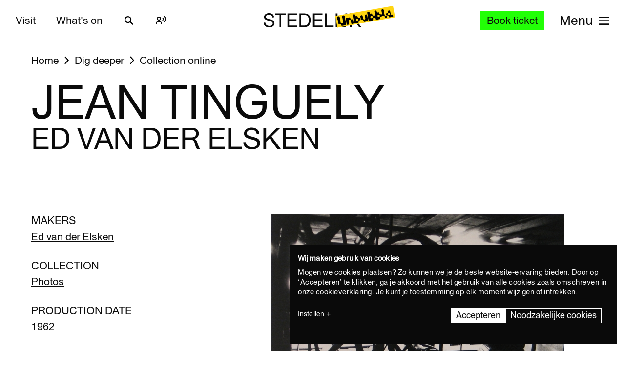

--- FILE ---
content_type: text/html; charset=UTF-8
request_url: https://www.stedelijk.nl/en/collection/41134-ed-van-der-elsken-jean-tinguely
body_size: 13445
content:
<!doctype html>
<html class="no-js" lang="en"
        >
    <head>
        <meta charset="utf-8">

        <link rel="preload" href="https://www.stedelijk.nl/themes/stedelijk/assets/dist/fonts/union_regular.woff2" as="font" type="font/woff2" crossorigin>
        <link rel="preload" href="https://www.stedelijk.nl/themes/stedelijk/assets/dist/fonts/union_regular_italic.woff2" as="font" type="font/woff2" crossorigin>
        <link rel="preload" href="https://www.stedelijk.nl/themes/stedelijk/assets/dist/fonts/union_sma_ribbon.woff2" as="font" type="font/woff2" crossorigin>
        <link rel="preload" href="https://www.stedelijk.nl/themes/stedelijk/assets/dist/fonts/union_sma_ribbon_wb.woff2" as="font" type="font/woff2" crossorigin>

        <link rel="preload" href="https://www.stedelijk.nl/themes/stedelijk/assets/dist/scripts/main-f3d429f9da.js" as="script">

        <link rel="preconnect" href="https://consent.cookiebot.com">
                <link rel="preconnect" href="https://www.googletagmanager.com">
        <link rel="preconnect" href="https://www.google-analytics.com">
        
        <!--
         _________   ________   ________   _______-+-
        /\* ______\ /\* ____ \ /\* ____ \ /\* ____ \
        \ \ \_____/ \ \ \__/\ \\ \ \__/\ \\ \ \__/\ \
         \ \ \   ____\ \ \_\_\ \\ \ \_\_\ \\ \ \_\_\ \
          \ \ \ /\__ \\ \  __  _\\ \  __  _\\ \  __  _\
           \ \ \_/_/\ \\ \ \/\ \/_\ \ \/\ \/_\ \ \/\ \/_
            \ \________\\ \_\ \___\\ \_\ \___\\ \_\ \___\
             \/________/ \/_/\/___/ \/_/\/___/ \/_/\/___/

               By GRRR.nl
        -->

        <meta http-equiv="cleartype" content="on">
        <meta name="viewport" content="width=device-width, initial-scale=1">
        <meta name="author" content="Grrr.nl">
        <meta name="google-site-verification" content="mmlkq1oTmwqhCQBk4fCyIdYu5uEQ--hDYl8dvPeYDLk">
        <meta name="facebook-domain-verification" content="xmfnzy6n8sik1tmucm1iem3muhe96a">

         <title>Jean Tinguely - Ed van der Elsken </title>
<meta  name="title" content="Jean Tinguely - Ed van der Elsken" />
<meta name="robots" content="all">
<meta  property="og:title" content="Jean Tinguely - Ed van der Elsken" />
<meta  property="og:url" content="https://www.stedelijk.nl/en/collection/41134-ed-van-der-elsken-jean-tinguely" />
        <link rel="canonical" href="https://www.stedelijk.nl/en/collection/41134-ed-van-der-elsken-jean-tinguely" />
        <link rel="alternate" hreflang="nl" href="https://www.stedelijk.nl/nl/collectie/41134-ed-van-der-elsken-jean-tinguely"  >
    <link rel="alternate" hreflang="en" href="https://www.stedelijk.nl/en/collection/41134-ed-van-der-elsken-jean-tinguely"  >

        <link href="https://www.stedelijk.nl/themes/stedelijk/assets/dist/styles/base-8049e9a8e3.css" rel="stylesheet">
        <link href="https://www.stedelijk.nl/themes/stedelijk/assets/dist/styles/print-558989fd20.css" rel="stylesheet" media="print">

        
        <script>
                        !function(e,t,n,r){var o=[],s={_version:"3.11.8",_config:{classPrefix:"",enableClasses:!0,enableJSClass:!0,usePrefixes:!0},_q:[],on:function(e,t){var n=this;setTimeout((function(){t(n[e])}),0)},addTest:function(e,t,n){o.push({name:e,fn:t,options:n})},addAsyncTest:function(e){o.push({name:null,fn:e})}},i=function(){};i.prototype=s,i=new i;var a=[];function l(e,t){return typeof e===t}var u,f,c=n.documentElement,p="svg"===c.nodeName.toLowerCase();function d(e){var t=c.className,n=i._config.classPrefix||"";if(p&&(t=t.baseVal),i._config.enableJSClass){var r=new RegExp("(^|\\s)"+n+"no-js(\\s|$)");t=t.replace(r,"$1"+n+"js$2")}i._config.enableClasses&&(e.length>0&&(t+=" "+n+e.join(" "+n)),p?c.className.baseVal=t:c.className=t)}function m(e,t){if("object"==typeof e)for(var n in e)u(e,n)&&m(n,e[n]);else{var r=(e=e.toLowerCase()).split("."),o=i[r[0]];if(2===r.length&&(o=o[r[1]]),void 0!==o)return i;t="function"==typeof t?t():t,1===r.length?i[r[0]]=t:(!i[r[0]]||i[r[0]]instanceof Boolean||(i[r[0]]=new Boolean(i[r[0]])),i[r[0]][r[1]]=t),d([(t&&!1!==t?"":"no-")+r.join("-")]),i._trigger(e,t)}return i}u=l(f={}.hasOwnProperty,"undefined")||l(f.call,"undefined")?function(e,t){return t in e&&l(e.constructor.prototype[t],"undefined")}:function(e,t){return f.call(e,t)},s._l={},s.on=function(e,t){this._l[e]||(this._l[e]=[]),this._l[e].push(t),i.hasOwnProperty(e)&&setTimeout((function(){i._trigger(e,i[e])}),0)},s._trigger=function(e,t){if(this._l[e]){var n=this._l[e];setTimeout((function(){var e;for(e=0;e<n.length;e++)(0,n[e])(t)}),0),delete this._l[e]}},i._q.push((function(){s.addTest=m})),i.addTest("picture","HTMLPictureElement"in t),i.addTest("svg",!!n.createElementNS&&!!n.createElementNS("http://www.w3.org/2000/svg","svg").createSVGRect);var v="Moz O ms Webkit",h=s._config.usePrefixes?v.split(" "):[];function g(){return"function"!=typeof n.createElement?n.createElement(arguments[0]):p?n.createElementNS.call(n,"http://www.w3.org/2000/svg",arguments[0]):n.createElement.apply(n,arguments)}s._cssomPrefixes=h;var y={elem:g("modernizr")};i._q.push((function(){delete y.elem}));var w={style:y.elem.style};function C(e,t,r,o){var s,i,a,l,u="modernizr",f=g("div"),d=function(){var e=n.body;return e||((e=g(p?"svg":"body")).fake=!0),e}();if(parseInt(r,10))for(;r--;)(a=g("div")).id=o?o[r]:u+(r+1),f.appendChild(a);return(s=g("style")).type="text/css",s.id="s"+u,(d.fake?d:f).appendChild(s),d.appendChild(f),s.styleSheet?s.styleSheet.cssText=e:s.appendChild(n.createTextNode(e)),f.id=u,d.fake&&(d.style.background="",d.style.overflow="hidden",l=c.style.overflow,c.style.overflow="hidden",c.appendChild(d)),i=t(f,e),d.fake&&d.parentNode?(d.parentNode.removeChild(d),c.style.overflow=l,c.offsetHeight):f.parentNode.removeChild(f),!!i}function S(e){return e.replace(/([A-Z])/g,(function(e,t){return"-"+t.toLowerCase()})).replace(/^ms-/,"-ms-")}function _(e,n){var o=e.length;if("CSS"in t&&"supports"in t.CSS){for(;o--;)if(t.CSS.supports(S(e[o]),n))return!0;return!1}if("CSSSupportsRule"in t){for(var s=[];o--;)s.push("("+S(e[o])+":"+n+")");return C("@supports ("+(s=s.join(" or "))+") { #modernizr { position: absolute; } }",(function(e){return"absolute"===function(e,n,r){var o;if("getComputedStyle"in t){o=getComputedStyle.call(t,e,n);var s=t.console;null!==o?r&&(o=o.getPropertyValue(r)):s&&s[s.error?"error":"log"].call(s,"getComputedStyle returning null, its possible modernizr test results are inaccurate")}else o=!n&&e.currentStyle&&e.currentStyle[r];return o}(e,null,"position")}))}return r}i._q.unshift((function(){delete w.style}));var x=s._config.usePrefixes?v.toLowerCase().split(" "):[];function T(e,t){return function(){return e.apply(t,arguments)}}function b(e,t,n,o,s){var i=e.charAt(0).toUpperCase()+e.slice(1),a=(e+" "+h.join(i+" ")+i).split(" ");return l(t,"string")||l(t,"undefined")?function(e,t,n,o){if(o=!l(o,"undefined")&&o,!l(n,"undefined")){var s=_(e,n);if(!l(s,"undefined"))return s}for(var i,a,u,f,c,p=["modernizr","tspan","samp"];!w.style&&p.length;)i=!0,w.modElem=g(p.shift()),w.style=w.modElem.style;function d(){i&&(delete w.style,delete w.modElem)}for(u=e.length,a=0;a<u;a++)if(f=e[a],c=w.style[f],~(""+f).indexOf("-")&&(f=f.replace(/([a-z])-([a-z])/g,(function(e,t,n){return t+n.toUpperCase()})).replace(/^-/,"")),w.style[f]!==r){if(o||l(n,"undefined"))return d(),"pfx"!==t||f;try{w.style[f]=n}catch(e){}if(w.style[f]!==c)return d(),"pfx"!==t||f}return d(),!1}(a,t,o,s):function(e,t,n){var r;for(var o in e)if(e[o]in t)return!1===n?e[o]:l(r=t[e[o]],"function")?T(r,n||t):r;return!1}(a=(e+" "+x.join(i+" ")+i).split(" "),t,n)}function P(e,t,n){return b(e,r,r,t,n)}s._domPrefixes=x,s.testAllProps=b,s.testAllProps=P,i.addTest("cssanimations",P("animationName","a",!0)),i.addTest("flexbox",P("flexBasis","1px",!0)),i.addTest("csspointerevents",(function(){var e=g("a").style;return e.cssText="pointer-events:auto","auto"===e.pointerEvents}));var E="CSS"in t&&"supports"in t.CSS,N="supportsCSS"in t;i.addTest("supports",E||N),i.addTest("csstransforms3d",(function(){return!!P("perspective","1px",!0)})),function(){var e,t,n,r,s,u;for(var f in o)if(o.hasOwnProperty(f)){if(e=[],(t=o[f]).name&&(e.push(t.name.toLowerCase()),t.options&&t.options.aliases&&t.options.aliases.length))for(n=0;n<t.options.aliases.length;n++)e.push(t.options.aliases[n].toLowerCase());for(r=l(t.fn,"function")?t.fn():t.fn,s=0;s<e.length;s++)1===(u=e[s].split(".")).length?i[u[0]]=r:(i[u[0]]&&(!i[u[0]]||i[u[0]]instanceof Boolean)||(i[u[0]]=new Boolean(i[u[0]])),i[u[0]][u[1]]=r),a.push((r?"":"no-")+u.join("-"))}}(),d(a),delete s.addTest,delete s.addAsyncTest;for(var j=0;j<i._q.length;j++)i._q[j]();e.Modernizr=i}(window,window,document);

                        Modernizr.addTest('toucheventsfixed', function() {
                if (('ontouchstart' in window) || window.DocumentTouch && document instanceof DocumentTouch) {
                    return true;
                }
            });

                        !function(e){var t=function(t,o,n){"use strict";var r,a=e.document.getElementsByTagName("script")[0],c=e.document.createElement("script");return"boolean"==typeof o&&(r=n,n=o,o=r),c.src=t,c.async=!n,a.parentNode.insertBefore(c,a),o&&"function"==typeof o&&(c.onload=o),c};"undefined"!=typeof module?module.exports=t:e.loadJS=t}("undefined"!=typeof global?global:this);

                        window.momentMock = window.moment || {};

            var cutsMustard = 'querySelector' in document && 'addEventListener' in window;
            var cutsEdge = 'Symbol' in window && 'WeakMap' in window;
            if (cutsMustard && cutsEdge) {
                loadJS("https://www.stedelijk.nl/themes/stedelijk/assets/dist/scripts/main-f3d429f9da.js");
            } else if (cutsMustard) {
                loadJS("https://www.stedelijk.nl/themes/stedelijk/assets/dist/scripts/vendor/babel-polyfill-1b4f7482eb.js", function() {
                    loadJS("https://www.stedelijk.nl/themes/stedelijk/assets/dist/scripts/main-f3d429f9da.js");
                });
            } else {
                // If the browser does support JS, but does not cut the mustard, put back to .no-js class
                // This is a horrible solution, but Modernizr does not respect the `enableJSClass: false` option...
                var reJS = new RegExp('(^|\\s)js(\\s|$)');
                document.documentElement.className = document.documentElement.className.replace(reJS, '$1no-js$2');
            }

            // Polyfill <picture> when needed
            if (!Modernizr.picture) {
                document.createElement("picture");
                loadJS("https://www.stedelijk.nl/themes/stedelijk/assets/dist/scripts/vendor/picturefill-8794e48372.js");
            }

            // Polyfill svg `use` with external source
            function svgSupportsExternalSource() {
                var newerIEUA = /\bTrident\/[567]\b|\bMSIE (?:9|10)\.0\b/, webkitUA = /\bAppleWebKit\/(\d+)\b/, olderEdgeUA = /\bEdge\/12\.(\d+)\b/;
                return newerIEUA.test(navigator.userAgent) || (navigator.userAgent.match(olderEdgeUA) || [])[1] < 10547 || (navigator.userAgent.match(webkitUA) || [])[1] < 537 ? false : true;
            }

            if (!svgSupportsExternalSource()) {
                loadJS("https://www.stedelijk.nl/themes/stedelijk/assets/dist/scripts/vendor/svg4everybody-9617cbb9ff.js", function() {
                    svg4everybody();
                });
            }

            var SITE_LANGUAGE = 'en';
        </script>

        <!-- Enviso script & settings -->
        <script src="https://widget.enviso.io/loader.js"></script>
        <script>
            // Load Enviso webcomponents scripts, this needs to be done before webcomponents are rendered. Therefor this needs to be in the head instead of in main.js
            window.enviso.load(["https://widget.enviso.io/build-ts/components/tickets/enviso-ticket-widget-element.js"]);
            window.enviso.load(["https://widget.enviso.io/build-ts/components/common/enviso-style-element.js"]);

            // CURRENTLY UNUSED
            // window.enviso.load(["https://widget.enviso.io/build-ts/components/basket/enviso-basket-flow-element.js"]);

            enviso.settings.apiKey='NTNdsRFs+EyOWAp6rkPxFQ==';
            enviso.settings.salesPointId='201';
            enviso.settings.offerId='13811';
            enviso.settings.testPayment='';
            enviso.settings.donationId='31909';
            enviso.settings.language=SITE_LANGUAGE;
        </script>

                    <script>
    !function(e){var n;if("function"==typeof define&&define.amd&&(define(e),n=!0),"object"==typeof exports&&(module.exports=e(),n=!0),!n){var t=window.Cookies,o=window.Cookies=e();o.noConflict=function(){return window.Cookies=t,o}}}((function(){function e(){for(var e=0,n={};e<arguments.length;e++){var t=arguments[e];for(var o in t)n[o]=t[o]}return n}function n(e){return e.replace(/(%[0-9A-Z]{2})+/g,decodeURIComponent)}return function t(o){function r(){}function i(n,t,i){if("undefined"!=typeof document){"number"==typeof(i=e({path:"/"},r.defaults,i)).expires&&(i.expires=new Date(1*new Date+864e5*i.expires)),i.expires=i.expires?i.expires.toUTCString():"";try{var c=JSON.stringify(t);/^[\{\[]/.test(c)&&(t=c)}catch(e){}t=o.write?o.write(t,n):encodeURIComponent(String(t)).replace(/%(23|24|26|2B|3A|3C|3E|3D|2F|3F|40|5B|5D|5E|60|7B|7D|7C)/g,decodeURIComponent),n=encodeURIComponent(String(n)).replace(/%(23|24|26|2B|5E|60|7C)/g,decodeURIComponent).replace(/[\(\)]/g,escape);var f="";for(var u in i)i[u]&&(f+="; "+u,!0!==i[u]&&(f+="="+i[u].split(";")[0]));return document.cookie=n+"="+t+f}}function c(e,t){if("undefined"!=typeof document){for(var r={},i=document.cookie?document.cookie.split("; "):[],c=0;c<i.length;c++){var f=i[c].split("="),u=f.slice(1).join("=");t||'"'!==u.charAt(0)||(u=u.slice(1,-1));try{var a=n(f[0]);if(u=(o.read||o)(u,a)||n(u),t)try{u=JSON.parse(u)}catch(e){}if(r[a]=u,e===a)break}catch(e){}}return e?r[e]:r}}return r.set=i,r.get=function(e){return c(e,!1)},r.getJSON=function(e){return c(e,!0)},r.remove=function(n,t){i(n,"",e(t,{expires:-1}))},r.defaults={},r.withConverter=t,r}((function(){}))}));
</script>

<style>
    html {
        transition: opacity 0.15s;
    }
    .async-hide {
        opacity: 0 !important;
        transition-duration: 0s !important;
    }
</style>
<script>
    // Set anti-flicker timeout.
    var timeout = 500;

    // Get Cookiebot cookie, and see if `statistics` is given consent.
    var consentCookie = Cookies.get('CookieConsent') || '';
    var consentPreferences = consentCookie.substring(1, consentCookie.length - 1).split(',');
    var statisticsAllowed = consentPreferences.some(function(entry) {
        var keyVal = entry.split(':');
        return keyVal[0] === 'statistics' && keyVal[1] === 'true';
    });

    // Show anti-flicker script.
    if (statisticsAllowed) {
        (function(a,s,y,n,c,h,i,d,e){s.className+=' '+y;h.start=1*new Date;
        h.end=i=function(){s.className=s.className.replace(RegExp(' ?'+y),'')};
        (a[n]=a[n]||[]).hide=h;setTimeout(function(){i();h.end=null},c);h.timeout=c;
        })(window,document.documentElement,'async-hide','dataLayer',timeout,
        {'GTM-T3CQBGB':true});
    }
</script>        
        <!-- ReadSpeaker -->
        <script src="//cdn1.readspeaker.com/script/12485/webReader/webReader.js?pids=wr" type="text/javascript" id="rs_req_Init"></script>
    </head>
    <body
        class=" 
        "
        data-enhancer="trackButtons"

                >
        
                    <!-- Prefill dataLayer -->
<script>
    window.dataLayer = window.dataLayer || [];
    </script>
<!-- Google Tag Manager -->
<noscript>
    <iframe src="https://www.googletagmanager.com/ns.html?id=GTM-P923Z6C" height="0" width="0" style="display:none;visibility:hidden"></iframe>
</noscript>
<script>
    (function(w,d,s,l,i){w[l]=w[l]||[];w[l].push({'gtm.start':new Date().getTime(),event:'gtm.js'});var f=d.getElementsByTagName(s)[0],j=d.createElement(s),dl=l!='dataLayer'?'&l='+l:'';j.async=true;j.src='https://www.googletagmanager.com/gtm.js?id='+i+dl;f.parentNode.insertBefore(j,f);})(window,document,'script','dataLayer','GTM-P923Z6C');
</script>
<!-- End Google Tag Manager -->                            <header class="site-header" role="banner">
    <div class="site-header__inner">
            
    <a
        href="#content"
        class="button button--secondary skiplink "
                ><!--
        --><span>Skip to main content</span><!--
        --></a>
            
    <a
        href="#languages"
        class="button button--secondary skiplink "
                ><!--
        --><span>Skip to language settings</span><!--
        --></a>
            
    <a
        href="#menu"
        class="button button--secondary skiplink "
                ><!--
        --><span>Skip to menu</span><!--
        --></a>

        <div class="site-header__navigation">
                            <div class="site-header__navigation-section">
                    <ul class="header-menu">
            <li>
                
    <a
        href="/en/visit"
        class="button button header-menu__link "
                ><!--
        --><span>Visit</span><!--
        --></a>
        </li>
            <li>
                
    <a
        href="/en/whats-on"
        class="button button header-menu__link "
                ><!--
        --><span>What&#039;s on</span><!--
        --></a>
        </li>
    </ul>

                    <a href="#search-overlay" class="site-header__icon-link">
                        <span class="sr-only">Search</span>
                        <svg  role="presentation" aria-hidden="true" focusable="false"> <use xlink:href="https://www.stedelijk.nl/themes/stedelijk/assets/dist/images/icons-b53566d411.svg#icon--search"></use> </svg>
                    </a>

                    <div class="site-header__icon-link">
                        <div class="readspeaker">
    <button 
        class="readspeaker__toggle" 
        data-handler="accessibleCollapser"
        data-target-class="readspeaker__button-container--is-expanded"
        data-target=".js-readspeaker-button-container"
        aria-expanded="false"
        type="button"
    >
        <svg  role="presentation" aria-hidden="true" focusable="false"> <use xlink:href="https://www.stedelijk.nl/themes/stedelijk/assets/dist/images/icons-b53566d411.svg#readspeaker-icon"></use> </svg>
        <span class="sr-only">ReadSpeaker</span>
    </button>
    <div class="readspeaker__button-container js-readspeaker-button-container">
        
<div class="readspeaker-button">
    <div id="readspeaker_button1" class="rs_skip rsbtn rs_preserve">
        <a rel="nofollow" class="rsbtn_play" accesskey="L" title="Laat de tekst voorlezen met ReadSpeaker webReader" href="//app-eu.readspeaker.com/cgi-bin/rsent?customerid=12485&amp;lang=en_gb&amp;readid=main&amp;url=https%3A%2F%2Fwww.stedelijk.nl%2Fen%2Fcollection%2F41134-ed-van-der-elsken-jean-tinguely">
            <span class="rsbtn_left rsimg rspart"><span class="rsbtn_text"><span>Listen</span></span></span>
            <span class="rsbtn_right rsimg rsplay rspart"></span>
        </a>
    </div>
</div>    </div>
</div>                    </div> 

                                        
                    
                                        
                </div>
            
            <div class="site-header__nav-logo-container" data-show-logo="">
                <a href="/en" class="site-header__home-link">
                    <svg class="site-header__stedelijk-header-logo" role="presentation" aria-hidden="true" focusable="false"> <use xlink:href="https://www.stedelijk.nl/themes/stedelijk/assets/dist/images/icons-b53566d411.svg#stedelijk-brand-title"></use> </svg>
                </a>
                <a href="#unbubble" class="site-header__nav-unbubble-overlay-button">
                    <span class="site-header__nav-unbubble-banner">
                        <svg class="site-header__unbubble-campaign-title" role="presentation" aria-hidden="true" focusable="false"> <use xlink:href="https://www.stedelijk.nl/themes/stedelijk/assets/dist/images/icons-b53566d411.svg#stedelijk-unbubble-campaign-title"></use> </svg>
                    </span>
                </a>
            </div>

                            <div class="site-header__navigation-section">
                                            <div class="ticket-button-container js-ticket-button">
                                                        
    <a
        href="https://www.stedelijk.nl/en/tickets"
        class="button button--primary button--small ticket-button  "
                data-handler="gtmEventHandler" data-ignore-general-button-tracking="1" data-event-type="event" data-event-cat="Header Ticket Button" data-event-action="Book ticket (from https://www.stedelijk.nl/en/collection/41134-ed-van-der-elsken-jean-tinguely)" data-event-label="https://www.stedelijk.nl/en/tickets"><!--
        --><span>Book ticket</span><!--
        --></a>
                        </div>
                    
                                        <a href="#menu" class="site-header__nav-button " aria-label="Site navigation menu">
                        <span class="site-header__nav-label"> Menu</span>
                        <span class="site-header__nav-icon" aria-hidden="true">
                            <svg  role="presentation" aria-hidden="true" focusable="false"> <use xlink:href="https://www.stedelijk.nl/themes/stedelijk/assets/dist/images/icons-b53566d411.svg#menu-icon"></use> </svg>
                        </span>
                    </a>
                </div>
                    </div>
    </div>

        <div
    class="overlay overlay--image overlay--with-scroll" id="unbubble"
    data-enhancer="unbubbleOverlay,overlay"
    data-active-hash="#unbubble"
    data-return-hash="#content">
    <a
        href="#content"
        class="overlay__close"
        aria-label="Close overlay">
        <svg  role="presentation" aria-hidden="true" focusable="false"> <use xlink:href="https://www.stedelijk.nl/themes/stedelijk/assets/dist/images/icons-b53566d411.svg#close"></use> </svg>
    </a>
    <div class="unbubble-overlay__content">
        <div class="grid">
            <div class="grid__item--12">
                <figure class="unbubble-overlay__video-wrapper">
                                        <div class="video-embed video-embed--full-width">
    <div class="video-embed__cookie-consent cookieconsent-optout-marketing">
        <div class="video-embed__cookie-consent-inner">
            <p>Please <button class="button button--link button--inverted" data-handler="cookiebotRenew">accept marketing cookies</button> to view this video.</p>
        </div>
    </div>

            <a
            class="video-embed__link js-video-embed"
            href="https://player.vimeo.com/video/932403722"
            aria-label="Play video"
            data-video-id="932403722"
            data-video-url="https://player.vimeo.com/video/932403722"
            data-video-type="vimeo"
            data-handler="playVideo">
            <div class="video-embed__object" >
                <span class="video-embed__button">
                    <svg  role="presentation" aria-hidden="true" focusable="false"> <use xlink:href="https://www.stedelijk.nl/themes/stedelijk/assets/dist/images/icons-b53566d411.svg#play"></use> </svg>
                </span>
                                        

    
            <img
                src="https://s3-eu-west-1.amazonaws.com/production-static-stedelijk/images/grrr/scaled/1024/homepage-thumbnail-nobutton-1.png"
        srcset="
                        https://s3-eu-west-1.amazonaws.com/production-static-stedelijk/images/grrr/scaled/x-small/homepage-thumbnail-nobutton-1.png 1w,                        https://s3-eu-west-1.amazonaws.com/production-static-stedelijk/images/grrr/scaled/320/homepage-thumbnail-nobutton-1.png 300w,                        https://s3-eu-west-1.amazonaws.com/production-static-stedelijk/images/grrr/scaled/768/homepage-thumbnail-nobutton-1.png 700w,                        https://s3-eu-west-1.amazonaws.com/production-static-stedelijk/images/grrr/scaled/1024/homepage-thumbnail-nobutton-1.png 1000w,                        https://s3-eu-west-1.amazonaws.com/production-static-stedelijk/images/grrr/scaled/1440/homepage-thumbnail-nobutton-1.png 1280w            "
                alt=""
        class="image
            image
            video-embed__thumb
            "
            >
    
                            </div>
        </a>
    </div>                    <figcaption class="unbubble-overlay__video-caption">
                        Stedelijk Museum Amsterdam unbubble
                    </figcaption>
                </figure>
            </div>
        </div>
            
    <a
        href="/en/unbubble-en"
        class="button button--secondary unbubble-overlay__call-to-action "
                ><!--
        --><span>More about unbubble</span><!--
        --></a>
    </div>
    <a href="#content" class="overlay__background" aria-label="Close overlay"></a>
</div></header>        
        <div
            class="wrapper "
            id="content">

            <main role="main" id="main">
                                                






<nav
    class="breadcrumbs grid grid--no-vpadding"
    aria-label="Breadcrumbs">
    <div class="grid__item--12">
        <ol class="breadcrumbs__list">
                        <li class="breadcrumbs__item">
                <a href="/en" class="breadcrumbs__link"><span>Home</span></a>
            </li>
                        <li class="breadcrumbs__item">
                <a href="/en/dig-deeper" class="breadcrumbs__link"><span>Dig deeper</span></a>
            </li>
                        <li class="breadcrumbs__item">
                <a href="/en/dig-deeper/collection-online" class="breadcrumbs__link"><span>Collection online</span></a>
            </li>
                    </ol>
    </div>
</nav>

<header
    role="banner"
    class="page-header
    page-header--with-title
    "
    style=""
    >
    <div class="grid
                    ">
        <div class="grid__item--12">
            
            <h1 class="page-header__title ">
                                    Jean Tinguely
                            </h1>

                            <h2 class="page-header__subtitle" data-is-uppercase="true">Ed van der Elsken</h2>
                    </div>
    </div>
</header>
    <div class="grid">
        <div class="grid__item--5">
                                </div>
    </div>

<div class="two-column-image-text grid">
    <div class="grid__item--5">
                <h3>Makers</h3>
        <ul class="work__list">
                    <li><a href="https://www.stedelijk.nl/en/collectie/maker/7560-ed-van-der-elsken">
                Ed van der Elsken             </a></li>
                </ul>
        
                
        <h3>Collection</h3>
        <p>
            <a href="/en/dig-deeper/collection-online?subcollection=Foto%27s">
                Photos
            </a>
        </p>

                <h3>Production date</h3>
        <p>1962</p>
        
        
                        <h3>Dimensions</h3>
        <p>22.7 x 33.6cm.</p>
        
        
                <h3>Object number</h3>
        <p>1990.1.0079</p>
            </div>

        <figure class="grid__item--7">
              

    
            <img
                src="https://s3-eu-west-1.amazonaws.com/production-static-stedelijk/images/adlib/fotografie/1990.1.0079-1757390463361.jpg"

                alt=""
        class="image
            image--large
            
                            image--noscale
            "
            >
    
                <figcaption>
            © Ed van der Elsken/Nederlands Fotomuseum/Stedelijk Museum Amsterdam
        </figcaption>
            </figure>
    </div>


<aside class="info-block"
    style="">
    <div class="grid
    ">
        <div class="grid__item--12">
            <div class="info-block__article">
                <h3>Need more information?</h3><p>If you might have questions or remarks, feel free to send an e-mail to info@stedelijk.nl. There's also the opportunity to visit the library at the Stedelijk Museum.</p><a class="button button--secondary" href=mailto:info@stedelijk.nl>Send e-mail</a>
            </div>
        </div>
    </div>
</aside>

<div class="grid">
    <div class="grid__item--5">
        
        <p>
            <a href="/en/copyright">
                Read more about the copyright of this artwork
            </a>
        </p>
    </div>
</div>
    <div class="bar-group">
        <h2 class="bar-group__title">More work from this maker</h2>
        <ul>
                <li>
            <a
    href="https://www.stedelijk.nl/en/collection/75308-alliance-graphique-internationale-%28agi%29-drukkersweekblad-en-autolijn-kerstnummer-1962-53-print-round-the-clock-geen-uur-zonder-drukwerk.-alliance-graphique-internationale"
    class="bar bar--medium"
    aria-label="Drukkersweekblad en Autolijn, Kerstnummer 1962 / 53  Print round the clock, geen uur zonder drukwerk. Alliance Graphique Internationale,"
    data-enhancer="bar">
    <article class="bar__inner js-bar-inner">
        <div>
                                    <header class="bar__header">
                <h3 class="bar__title">
                                        <span class="bar__title-part">
                        Drukkersweekblad en Autolijn, Kerstnummer 1962 / 53  Print round the clock, geen uur zonder drukwerk. Alliance Graphique Internationale,
                    </span>
                    <span aria-hidden="true" class="bar__arrow"></span>
                                        <span class="bar__title-part">Alliance Graphique Internationale (AGI)</span>
                                    </h3>
            </header>
            <footer class="bar__footer">
                                <h4>Graphic Design</h4>
                                                <p>1962</p>
                            </footer>
        </div>
    </article>
    <div class="bar__hotspot js-bar-hotspot" data-type="left"></div>
    <div class="bar__hotspot js-bar-hotspot" data-type="right"></div>
</a>        </li>
                <li>
            <a
    href="https://www.stedelijk.nl/en/collection/50777-anthon-beeke-once-upon-a-time-ed-van-der-elsken-stedelijk-museum"
    class="bar bar--medium"
    aria-label="Once upon a time, Ed van der Elsken Stedelijk Museum"
    data-enhancer="bar">
    <article class="bar__inner js-bar-inner">
        <div>
                                    <header class="bar__header">
                <h3 class="bar__title">
                                            

    
            <img
                src="https://s3-eu-west-1.amazonaws.com/production-static-stedelijk/images/adlib/affiches/hiresafgeleiden/scaled/x-small/19917-1748491417324.jpg"

                alt=""
        class="image
            image
            bar__image
            "
            role="presentation">
    
                                        <span class="bar__title-part">
                        Once upon a time, Ed van der Elsken Stedelijk Museum
                    </span>
                    <span aria-hidden="true" class="bar__arrow"></span>
                                        <span class="bar__title-part">Beeke, Anthon</span>
                                    </h3>
            </header>
            <footer class="bar__footer">
                                <h4>Graphic Design</h4>
                                                <p>1991</p>
                            </footer>
        </div>
    </article>
    <div class="bar__hotspot js-bar-hotspot" data-type="left"></div>
    <div class="bar__hotspot js-bar-hotspot" data-type="right"></div>
</a>        </li>
                <li>
            <a
    href="https://www.stedelijk.nl/en/collection/61917-jan-bons-de-jong-and-van-dam-nv-1912-1962"
    class="bar bar--medium"
    aria-label="de Jong &amp; van dam nv   1912-1962"
    data-enhancer="bar">
    <article class="bar__inner js-bar-inner">
        <div>
                                    <header class="bar__header">
                <h3 class="bar__title">
                                            

    
            <img
                src="https://s3-eu-west-1.amazonaws.com/production-static-stedelijk/images/adlib/grafische-vormgeving/scaled/x-small/kna-13081-1663819239868.jpg"

                alt=""
        class="image
            image
            bar__image
            "
            role="presentation">
    
                                        <span class="bar__title-part">
                        de Jong &amp; van dam nv   1912-1962
                    </span>
                    <span aria-hidden="true" class="bar__arrow"></span>
                                        <span class="bar__title-part">Bons, Jan</span>
                                    </h3>
            </header>
            <footer class="bar__footer">
                                <h4>Other</h4>
                                                <p>1962</p>
                            </footer>
        </div>
    </article>
    <div class="bar__hotspot js-bar-hotspot" data-type="left"></div>
    <div class="bar__hotspot js-bar-hotspot" data-type="right"></div>
</a>        </li>
                <li>
            <a
    href="https://www.stedelijk.nl/en/collection/48460-wim-brusse-karel-appel"
    class="bar bar--medium"
    aria-label="Karel Appel"
    data-enhancer="bar">
    <article class="bar__inner js-bar-inner">
        <div>
                                    <header class="bar__header">
                <h3 class="bar__title">
                                            

    
            <img
                src="https://s3-eu-west-1.amazonaws.com/production-static-stedelijk/images/adlib/grafische-vormgeving/scaled/x-small/kna-8274.jpg"

                alt=""
        class="image
            image
            bar__image
            "
            role="presentation">
    
                                        <span class="bar__title-part">
                        Karel Appel
                    </span>
                    <span aria-hidden="true" class="bar__arrow"></span>
                                        <span class="bar__title-part">Brusse, Wim</span>
                                    </h3>
            </header>
            <footer class="bar__footer">
                                <h4>Graphic Design</h4>
                                                <p>1955</p>
                            </footer>
        </div>
    </article>
    <div class="bar__hotspot js-bar-hotspot" data-type="left"></div>
    <div class="bar__hotspot js-bar-hotspot" data-type="right"></div>
</a>        </li>
                <li>
            <a
    href="https://www.stedelijk.nl/en/collection/44904-violette-cornelius-ed-van-der-elsken-paul-huf-ata-kando-cas-oorthuys-vuur-aan-zee"
    class="bar bar--medium"
    aria-label="Vuur aan zee"
    data-enhancer="bar">
    <article class="bar__inner js-bar-inner">
        <div>
                                    <header class="bar__header">
                <h3 class="bar__title">
                                            

    
            <img
                src="https://s3-eu-west-1.amazonaws.com/production-static-stedelijk/images/adlib/fotografie/scaled/x-small/3.1999k89440-1663819239428.jpg"

                alt=""
        class="image
            image
            bar__image
            "
            role="presentation">
    
                                        <span class="bar__title-part">
                        Vuur aan zee
                    </span>
                    <span aria-hidden="true" class="bar__arrow"></span>
                                        <span class="bar__title-part">Cornelius, Violette</span>
                                    </h3>
            </header>
            <footer class="bar__footer">
                                <h4>Photos</h4>
                                                <p>1962</p>
                            </footer>
        </div>
    </article>
    <div class="bar__hotspot js-bar-hotspot" data-type="left"></div>
    <div class="bar__hotspot js-bar-hotspot" data-type="right"></div>
</a>        </li>
                <li>
            <a
    href="https://www.stedelijk.nl/en/collection/24930-violette-cornelius-ed-van-der-elsken-paul-huf-ata-kando-cas-oorthuys-vuur-aan-zee"
    class="bar bar--medium"
    aria-label="Vuur aan zee"
    data-enhancer="bar">
    <article class="bar__inner js-bar-inner">
        <div>
                                    <header class="bar__header">
                <h3 class="bar__title">
                                            

    
            <img
                src="https://s3-eu-west-1.amazonaws.com/production-static-stedelijk/images/adlib/fotografie/scaled/x-small/2003.5.0566-1664251237898.jpg"

                alt=""
        class="image
            image
            bar__image
            "
            role="presentation">
    
                                        <span class="bar__title-part">
                        Vuur aan zee
                    </span>
                    <span aria-hidden="true" class="bar__arrow"></span>
                                        <span class="bar__title-part">Cornelius, Violette</span>
                                    </h3>
            </header>
            <footer class="bar__footer">
                                <h4>Photos</h4>
                                                <p>1958</p>
                            </footer>
        </div>
    </article>
    <div class="bar__hotspot js-bar-hotspot" data-type="left"></div>
    <div class="bar__hotspot js-bar-hotspot" data-type="right"></div>
</a>        </li>
                <li>
            <a
    href="https://www.stedelijk.nl/en/collection/30163-wim-crouwel-ed-van-der-elsken"
    class="bar bar--medium"
    aria-label="Ed van der Elsken"
    data-enhancer="bar">
    <article class="bar__inner js-bar-inner">
        <div>
                                    <header class="bar__header">
                <h3 class="bar__title">
                                            

    
            <img
                src="https://s3-eu-west-1.amazonaws.com/production-static-stedelijk/images/adlib/grafische-vormgeving/scaled/x-small/kna-8583-1694059237761.jpg"

                alt=""
        class="image
            image
            bar__image
            "
            role="presentation">
    
                                        <span class="bar__title-part">
                        Ed van der Elsken
                    </span>
                    <span aria-hidden="true" class="bar__arrow"></span>
                                        <span class="bar__title-part">Crouwel, Wim</span>
                                    </h3>
            </header>
            <footer class="bar__footer">
                                <h4>Other</h4>
                                                <p>1966</p>
                            </footer>
        </div>
    </article>
    <div class="bar__hotspot js-bar-hotspot" data-type="left"></div>
    <div class="bar__hotspot js-bar-hotspot" data-type="right"></div>
</a>        </li>
                <li>
            <a
    href="https://www.stedelijk.nl/en/collection/55635-wim-crouwel-ed-van-der-elsken.-een-liefdesgeschiedenis-in-saint-germain-des-pres"
    class="bar bar--medium"
    aria-label="Ed van der Elsken. Een liefdesgeschiedenis in Saint Germain des Prés"
    data-enhancer="bar">
    <article class="bar__inner js-bar-inner">
        <div>
                                    <header class="bar__header">
                <h3 class="bar__title">
                                            

    
            <img
                src="https://s3-eu-west-1.amazonaws.com/production-static-stedelijk/images/adlib/grafische-vormgeving/scaled/x-small/kna-11493.jpg"

                alt=""
        class="image
            image
            bar__image
            "
            role="presentation">
    
                                        <span class="bar__title-part">
                        Ed van der Elsken. Een liefdesgeschiedenis in Saint Germain des Prés
                    </span>
                    <span aria-hidden="true" class="bar__arrow"></span>
                                        <span class="bar__title-part">Crouwel, Wim</span>
                                    </h3>
            </header>
            <footer class="bar__footer">
                                <h4>Graphic Design</h4>
                                                <p>1983</p>
                            </footer>
        </div>
    </article>
    <div class="bar__hotspot js-bar-hotspot" data-type="left"></div>
    <div class="bar__hotspot js-bar-hotspot" data-type="right"></div>
</a>        </li>
                <li>
            <a
    href="https://www.stedelijk.nl/en/collection/31792-wim-crouwel-hortisculpture-ferdi"
    class="bar bar--medium"
    aria-label="Hortisculpture Ferdi"
    data-enhancer="bar">
    <article class="bar__inner js-bar-inner">
        <div>
                                    <header class="bar__header">
                <h3 class="bar__title">
                                            

    
            <img
                src="https://s3-eu-west-1.amazonaws.com/production-static-stedelijk/images/adlib/grafische-vormgeving/scaled/x-small/kna-8648-1596686527909.jpg"

                alt=""
        class="image
            image
            bar__image
            "
            role="presentation">
    
                                        <span class="bar__title-part">
                        Hortisculpture Ferdi
                    </span>
                    <span aria-hidden="true" class="bar__arrow"></span>
                                        <span class="bar__title-part">Crouwel, Wim</span>
                                    </h3>
            </header>
            <footer class="bar__footer">
                                <h4>Graphic Design</h4>
                                                <p>1968</p>
                            </footer>
        </div>
    </article>
    <div class="bar__hotspot js-bar-hotspot" data-type="left"></div>
    <div class="bar__hotspot js-bar-hotspot" data-type="right"></div>
</a>        </li>
                <li>
            <a
    href="https://www.stedelijk.nl/en/collection/31889-wim-crouwel-jolijn-van-de-wouw-max-ernst"
    class="bar bar--medium"
    aria-label="Max Ernst"
    data-enhancer="bar">
    <article class="bar__inner js-bar-inner">
        <div>
                                    <header class="bar__header">
                <h3 class="bar__title">
                                            

    
            <img
                src="https://s3-eu-west-1.amazonaws.com/production-static-stedelijk/images/adlib/grafische-vormgeving/scaled/x-small/kna-8691-1629777637125.jpg"

                alt=""
        class="image
            image
            bar__image
            "
            role="presentation">
    
                                        <span class="bar__title-part">
                        Max Ernst
                    </span>
                    <span aria-hidden="true" class="bar__arrow"></span>
                                        <span class="bar__title-part">Crouwel, Wim</span>
                                    </h3>
            </header>
            <footer class="bar__footer">
                                <h4>Graphic Design</h4>
                                                <p>1969</p>
                            </footer>
        </div>
    </article>
    <div class="bar__hotspot js-bar-hotspot" data-type="left"></div>
    <div class="bar__hotspot js-bar-hotspot" data-type="right"></div>
</a>        </li>
                <li>
            <a
    href="https://www.stedelijk.nl/en/collection/30247-wim-crouwel-josje-pollmann-s.-tajiri.-beelden-1960-1967"
    class="bar bar--medium"
    aria-label="S. Tajiri. Beelden 1960-1967"
    data-enhancer="bar">
    <article class="bar__inner js-bar-inner">
        <div>
                                    <header class="bar__header">
                <h3 class="bar__title">
                                            

    
            <img
                src="https://s3-eu-west-1.amazonaws.com/production-static-stedelijk/images/adlib/grafische-vormgeving/scaled/x-small/kna-8609.jpg"

                alt=""
        class="image
            image
            bar__image
            "
            role="presentation">
    
                                        <span class="bar__title-part">
                        S. Tajiri. Beelden 1960-1967
                    </span>
                    <span aria-hidden="true" class="bar__arrow"></span>
                                        <span class="bar__title-part">Crouwel, Wim</span>
                                    </h3>
            </header>
            <footer class="bar__footer">
                                <h4>Graphic Design</h4>
                                                <p>1967</p>
                            </footer>
        </div>
    </article>
    <div class="bar__hotspot js-bar-hotspot" data-type="left"></div>
    <div class="bar__hotspot js-bar-hotspot" data-type="right"></div>
</a>        </li>
                <li>
            <a
    href="https://www.stedelijk.nl/en/collection/99687-ed-van-der-elsken-%27are-you-famous%27-la-grande-parade-in-het-stedelijk-museum-amsterdam"
    class="bar bar--medium"
    aria-label="&#039;Are You Famous?&#039; La grande parade in het Stedelijk Museum Amsterdam"
    data-enhancer="bar">
    <article class="bar__inner js-bar-inner">
        <div>
                                    <header class="bar__header">
                <h3 class="bar__title">
                                            

    
            <img
                src="https://s3-eu-west-1.amazonaws.com/production-static-stedelijk/images/adlib/fotografie/scaled/x-small/2016.1.0354-1694059241608.jpg"

                alt=""
        class="image
            image
            bar__image
            "
            role="presentation">
    
                                        <span class="bar__title-part">
                        &#039;Are You Famous?&#039; La grande parade in het Stedelijk Museum Amsterdam
                    </span>
                    <span aria-hidden="true" class="bar__arrow"></span>
                                        <span class="bar__title-part">Elsken, Ed van der</span>
                                    </h3>
            </header>
            <footer class="bar__footer">
                                <h4>Photos</h4>
                                                <p>1985</p>
                            </footer>
        </div>
    </article>
    <div class="bar__hotspot js-bar-hotspot" data-type="left"></div>
    <div class="bar__hotspot js-bar-hotspot" data-type="right"></div>
</a>        </li>
                <li>
            <a
    href="https://www.stedelijk.nl/en/collection/44947-ed-van-der-elsken-%27au-mabillon%27-boulevard-saint-germain"
    class="bar bar--medium"
    aria-label="&#039;Au Mabillon&#039;, boulevard Saint Germain"
    data-enhancer="bar">
    <article class="bar__inner js-bar-inner">
        <div>
                                    <header class="bar__header">
                <h3 class="bar__title">
                                            

    
            <img
                src="https://s3-eu-west-1.amazonaws.com/production-static-stedelijk/images/adlib/fotografie/scaled/x-small/3.1999-k88248-1768017638390.jpg"

                alt=""
        class="image
            image
            bar__image
            "
            role="presentation">
    
                                        <span class="bar__title-part">
                        &#039;Au Mabillon&#039;, boulevard Saint Germain
                    </span>
                    <span aria-hidden="true" class="bar__arrow"></span>
                                        <span class="bar__title-part">Elsken, Ed van der</span>
                                    </h3>
            </header>
            <footer class="bar__footer">
                                <h4>Photos</h4>
                                                <p>1950</p>
                            </footer>
        </div>
    </article>
    <div class="bar__hotspot js-bar-hotspot" data-type="left"></div>
    <div class="bar__hotspot js-bar-hotspot" data-type="right"></div>
</a>        </li>
                <li>
            <a
    href="https://www.stedelijk.nl/en/collection/93390-ed-van-der-elsken-documentatiefoto%27s-bij-tentoonstelling-bewogen-beweging-1961"
    class="bar bar--medium"
    aria-label="[documentatiefoto&#039;s bij tentoonstelling Bewogen Beweging, 1961]"
    data-enhancer="bar">
    <article class="bar__inner js-bar-inner">
        <div>
                                    <header class="bar__header">
                <h3 class="bar__title">
                                            

    
            <img
                src="https://s3-eu-west-1.amazonaws.com/production-static-stedelijk/images/adlib/archivalia/scaled/x-small/2011.5.038012501.jpg"

                alt=""
        class="image
            image
            bar__image
            "
            role="presentation">
    
                                        <span class="bar__title-part">
                        [documentatiefoto&#039;s bij tentoonstelling Bewogen Beweging, 1961]
                    </span>
                    <span aria-hidden="true" class="bar__arrow"></span>
                                        <span class="bar__title-part">Elsken, Ed van der</span>
                                    </h3>
            </header>
            <footer class="bar__footer">
                                <h4>Other</h4>
                                                <p>1961</p>
                            </footer>
        </div>
    </article>
    <div class="bar__hotspot js-bar-hotspot" data-type="left"></div>
    <div class="bar__hotspot js-bar-hotspot" data-type="right"></div>
</a>        </li>
                <li>
            <a
    href="https://www.stedelijk.nl/en/collection/2006-ed-van-der-elsken-geen-titel"
    class="bar bar--medium"
    aria-label="[geen titel]"
    data-enhancer="bar">
    <article class="bar__inner js-bar-inner">
        <div>
                                    <header class="bar__header">
                <h3 class="bar__title">
                                            

    
            <img
                src="https://s3-eu-west-1.amazonaws.com/production-static-stedelijk/images/adlib/fotografie/scaled/x-small/fa-2128-1757390437082.jpg"

                alt=""
        class="image
            image
            bar__image
            "
            role="presentation">
    
                                        <span class="bar__title-part">
                        [geen titel]
                    </span>
                    <span aria-hidden="true" class="bar__arrow"></span>
                                        <span class="bar__title-part">Elsken, Ed van der</span>
                                    </h3>
            </header>
            <footer class="bar__footer">
                                <h4>Photos</h4>
                                                <p>1953</p>
                            </footer>
        </div>
    </article>
    <div class="bar__hotspot js-bar-hotspot" data-type="left"></div>
    <div class="bar__hotspot js-bar-hotspot" data-type="right"></div>
</a>        </li>
                <li>
            <a
    href="https://www.stedelijk.nl/en/collection/2009-ed-van-der-elsken-geen-titel"
    class="bar bar--medium"
    aria-label="[geen titel]"
    data-enhancer="bar">
    <article class="bar__inner js-bar-inner">
        <div>
                                    <header class="bar__header">
                <h3 class="bar__title">
                                            

    
            <img
                src="https://s3-eu-west-1.amazonaws.com/production-static-stedelijk/images/adlib/2020/scaled/x-small/fa-2138-1757390437896.jpg"

                alt=""
        class="image
            image
            bar__image
            "
            role="presentation">
    
                                        <span class="bar__title-part">
                        [geen titel]
                    </span>
                    <span aria-hidden="true" class="bar__arrow"></span>
                                        <span class="bar__title-part">Elsken, Ed van der</span>
                                    </h3>
            </header>
            <footer class="bar__footer">
                                <h4>Photos</h4>
                                                <p>1953</p>
                            </footer>
        </div>
    </article>
    <div class="bar__hotspot js-bar-hotspot" data-type="left"></div>
    <div class="bar__hotspot js-bar-hotspot" data-type="right"></div>
</a>        </li>
                <li>
            <a
    href="https://www.stedelijk.nl/en/collection/2013-ed-van-der-elsken-geen-titel"
    class="bar bar--medium"
    aria-label="[geen titel]"
    data-enhancer="bar">
    <article class="bar__inner js-bar-inner">
        <div>
                                    <header class="bar__header">
                <h3 class="bar__title">
                                            

    
            <img
                src="https://s3-eu-west-1.amazonaws.com/production-static-stedelijk/images/adlib/fotografie/scaled/x-small/fa-2153-1757390437301.jpg"

                alt=""
        class="image
            image
            bar__image
            "
            role="presentation">
    
                                        <span class="bar__title-part">
                        [geen titel]
                    </span>
                    <span aria-hidden="true" class="bar__arrow"></span>
                                        <span class="bar__title-part">Elsken, Ed van der</span>
                                    </h3>
            </header>
            <footer class="bar__footer">
                                <h4>Photos</h4>
                                                <p>1953</p>
                            </footer>
        </div>
    </article>
    <div class="bar__hotspot js-bar-hotspot" data-type="left"></div>
    <div class="bar__hotspot js-bar-hotspot" data-type="right"></div>
</a>        </li>
                <li>
            <a
    href="https://www.stedelijk.nl/en/collection/2015-ed-van-der-elsken-geen-titel"
    class="bar bar--medium"
    aria-label="[geen titel]"
    data-enhancer="bar">
    <article class="bar__inner js-bar-inner">
        <div>
                                    <header class="bar__header">
                <h3 class="bar__title">
                                            

    
            <img
                src="https://s3-eu-west-1.amazonaws.com/production-static-stedelijk/images/adlib/fotografie/scaled/x-small/fa-2213-1757390437197.jpg"

                alt=""
        class="image
            image
            bar__image
            "
            role="presentation">
    
                                        <span class="bar__title-part">
                        [geen titel]
                    </span>
                    <span aria-hidden="true" class="bar__arrow"></span>
                                        <span class="bar__title-part">Elsken, Ed van der</span>
                                    </h3>
            </header>
            <footer class="bar__footer">
                                <h4>Photos</h4>
                                                <p>1953</p>
                            </footer>
        </div>
    </article>
    <div class="bar__hotspot js-bar-hotspot" data-type="left"></div>
    <div class="bar__hotspot js-bar-hotspot" data-type="right"></div>
</a>        </li>
                <li>
            <a
    href="https://www.stedelijk.nl/en/collection/2017-ed-van-der-elsken-geen-titel"
    class="bar bar--medium"
    aria-label="[geen titel]"
    data-enhancer="bar">
    <article class="bar__inner js-bar-inner">
        <div>
                                    <header class="bar__header">
                <h3 class="bar__title">
                                            

    
            <img
                src="https://s3-eu-west-1.amazonaws.com/production-static-stedelijk/images/adlib/fotografie/scaled/x-small/fa-2225-1757390437936.jpg"

                alt=""
        class="image
            image
            bar__image
            "
            role="presentation">
    
                                        <span class="bar__title-part">
                        [geen titel]
                    </span>
                    <span aria-hidden="true" class="bar__arrow"></span>
                                        <span class="bar__title-part">Elsken, Ed van der</span>
                                    </h3>
            </header>
            <footer class="bar__footer">
                                <h4>Photos</h4>
                                                <p>1953</p>
                            </footer>
        </div>
    </article>
    <div class="bar__hotspot js-bar-hotspot" data-type="left"></div>
    <div class="bar__hotspot js-bar-hotspot" data-type="right"></div>
</a>        </li>
                <li>
            <a
    href="https://www.stedelijk.nl/en/collection/2018-ed-van-der-elsken-geen-titel"
    class="bar bar--medium"
    aria-label="[geen titel]"
    data-enhancer="bar">
    <article class="bar__inner js-bar-inner">
        <div>
                                    <header class="bar__header">
                <h3 class="bar__title">
                                            

    
            <img
                src="https://s3-eu-west-1.amazonaws.com/production-static-stedelijk/images/adlib/fotografie/scaled/x-small/fa-2227-1757390437536.jpg"

                alt=""
        class="image
            image
            bar__image
            "
            role="presentation">
    
                                        <span class="bar__title-part">
                        [geen titel]
                    </span>
                    <span aria-hidden="true" class="bar__arrow"></span>
                                        <span class="bar__title-part">Elsken, Ed van der</span>
                                    </h3>
            </header>
            <footer class="bar__footer">
                                <h4>Photos</h4>
                                                <p>1953</p>
                            </footer>
        </div>
    </article>
    <div class="bar__hotspot js-bar-hotspot" data-type="left"></div>
    <div class="bar__hotspot js-bar-hotspot" data-type="right"></div>
</a>        </li>
            </ul>
</div>
<nav class="paginator" aria-label="Pagination">
    <ul>
                <li class="disabled"><span>&laquo;</span></li>
    
                                                                        <li class="active">
                        <span class="paginator__page-label">
                            Page
                        </span>
                        <span class="paginator__page">1</span>
                    </li>
                                                                <li>
                        <a href="https://www.stedelijk.nl/en/collection/41134-ed-van-der-elsken-jean-tinguely?page=2" class="paginator__page">
                            <span class="paginator__page-label">
                                Page
                            </span>
                            2
                        </a>
                    </li>
                                                                <li>
                        <a href="https://www.stedelijk.nl/en/collection/41134-ed-van-der-elsken-jean-tinguely?page=3" class="paginator__page">
                            <span class="paginator__page-label">
                                Page
                            </span>
                            3
                        </a>
                    </li>
                                                                <li>
                        <a href="https://www.stedelijk.nl/en/collection/41134-ed-van-der-elsken-jean-tinguely?page=4" class="paginator__page">
                            <span class="paginator__page-label">
                                Page
                            </span>
                            4
                        </a>
                    </li>
                                                                <li>
                        <a href="https://www.stedelijk.nl/en/collection/41134-ed-van-der-elsken-jean-tinguely?page=5" class="paginator__page">
                            <span class="paginator__page-label">
                                Page
                            </span>
                            5
                        </a>
                    </li>
                                                                <li>
                        <a href="https://www.stedelijk.nl/en/collection/41134-ed-van-der-elsken-jean-tinguely?page=6" class="paginator__page">
                            <span class="paginator__page-label">
                                Page
                            </span>
                            6
                        </a>
                    </li>
                                                                <li>
                        <a href="https://www.stedelijk.nl/en/collection/41134-ed-van-der-elsken-jean-tinguely?page=7" class="paginator__page">
                            <span class="paginator__page-label">
                                Page
                            </span>
                            7
                        </a>
                    </li>
                                                                <li>
                        <a href="https://www.stedelijk.nl/en/collection/41134-ed-van-der-elsken-jean-tinguely?page=8" class="paginator__page">
                            <span class="paginator__page-label">
                                Page
                            </span>
                            8
                        </a>
                    </li>
                                                                    <li class="disabled"><span>...</span></li>
                                                                            <li>
                        <a href="https://www.stedelijk.nl/en/collection/41134-ed-van-der-elsken-jean-tinguely?page=21" class="paginator__page">
                            <span class="paginator__page-label">
                                Page
                            </span>
                            21
                        </a>
                    </li>
                                                                <li>
                        <a href="https://www.stedelijk.nl/en/collection/41134-ed-van-der-elsken-jean-tinguely?page=22" class="paginator__page">
                            <span class="paginator__page-label">
                                Page
                            </span>
                            22
                        </a>
                    </li>
                                        
                <li>
            <a
                href="https://www.stedelijk.nl/en/collection/41134-ed-van-der-elsken-jean-tinguely?page=2"
                class="paginator__next"
                rel="next">
                <span>
                    Next page
                </span>
            </a>
        </li>
        </ul>
</nav>

            </main>
        </div>
                    <div
    class="overlay overlay--menu" id="menu"
    data-enhancer="menuOverlay,overlay"
    data-active-hash="#menu"
    data-return-hash="#content">

    <div class="menu-overlay">
        <header class="overlay__header" role="banner">
            <div class="overlay__header-inner">
                <ul class="service-menu">
            <li>
                
    <a
        href="/en"
        class="button button service-menu__item "
                ><!--
        --><span>Home</span><!--
        --></a>
        </li>
            <li>
                
    <a
        href="/en/join-us"
        class="button button service-menu__item "
                ><!--
        --><span>Support us</span><!--
        --></a>
        </li>
    </ul>
                <a href="#languages" class="language-button" aria-label="Open language options">
                    en<svg  role="presentation" aria-hidden="true" focusable="false"> <use xlink:href="https://www.stedelijk.nl/themes/stedelijk/assets/dist/images/icons-b53566d411.svg#chevron"></use> </svg>
                </a>
            </div>
            <a href="#content" class="overlay__close" aria-label="Close overlay">
                <svg  role="presentation" aria-hidden="true" focusable="false"> <use xlink:href="https://www.stedelijk.nl/themes/stedelijk/assets/dist/images/icons-b53566d411.svg#close"></use> </svg>
            </a>
        </header>
        <div class="menu-overlay__content">
            <div class="menu-overlay__logo">
                <svg  role="presentation" aria-hidden="true" focusable="false"> <use xlink:href="https://www.stedelijk.nl/themes/stedelijk/assets/dist/images/icons-b53566d411.svg#stedelijk-brand-title"></use> </svg>
                <a href="#unbubble" class="menu-overlay__nav-unbubble-overlay-button">
                    <span class="menu-overlay__nav-unbubble-banner">
                        <svg class="menu-overlay__nav-unbubble-campaign-title" role="presentation" aria-hidden="true" focusable="false"> <use xlink:href="https://www.stedelijk.nl/themes/stedelijk/assets/dist/images/icons-b53566d411.svg#stedelijk-unbubble-campaign-title"></use> </svg>
                    </span>
                </a>
            </div>
            <div class="menu-overlay__menu">
                <div class="js-small-museum-info-container"></div>
                <nav class="menu">
    <div class="menu--whats-on">
        <ul class="menu__list menu__list--whats-on">
            <li>
                
    <a
        href="/en/whats-on"
        class="button button menu__header "
                ><!--
        --><span>What&#039;s on</span><!--
        --></a>
        </li>
    </ul>
    </div>

        <div class="menu--bezoek">
        <h2 class="menu__header">Visit</h2>
        <ul class="menu__list menu__list--bezoek">
            <li>
                
    <a
        href="/en/visit"
        class="button button button--right-inverted "
                ><!--
        --><span>Plan your visit</span><!--
        --></a>
        </li>
            <li>
                
    <a
        href="/en/families"
        class="button button button--right-inverted "
                ><!--
        --><span>Families</span><!--
        --></a>
        </li>
            <li>
                
    <a
        href="/en/visit/guided-tours"
        class="button button button--right-inverted "
                ><!--
        --><span>Guided tours</span><!--
        --></a>
        </li>
            <li>
                
    <a
        href="/en/visit/accessibility-2"
        class="button button button--right-inverted "
                ><!--
        --><span>Accessibility</span><!--
        --></a>
        </li>
            <li>
                
    <a
        href="/en/visit/faq"
        class="button button button--right-inverted "
                ><!--
        --><span>FAQ</span><!--
        --></a>
        </li>
    </ul>
    </div>

                <div class="menu--education">
            <ul class="menu__list menu__list--bezoek">
            <li>
                
    <a
        href="/en/education"
        class="button button menu__header "
                ><!--
        --><span>Education</span><!--
        --></a>
        </li>
    </ul>
        </div>
    
    <div class="menu--dig-deeper">
        <ul class="menu__list menu__list--bezoek">
            <li>
                
    <a
        href="/en/dig-deeper"
        class="button button menu__header "
                ><!--
        --><span>Dig deeper</span><!--
        --></a>
        </li>
    </ul>
    </div>

    <div class="menu--about-us">
        <ul class="menu__list menu__list--bezoek">
            <li>
                
    <a
        href="/en/museum"
        class="button button menu__header "
                ><!--
        --><span>Museum</span><!--
        --></a>
        </li>
    </ul>
    </div>

    <div class="menu--news">
        <ul class="menu__list menu__list--bezoek">
            <li>
                
    <a
        href="/en/news-press/press-office"
        class="button button menu__header "
                ><!--
        --><span>News &amp; Press</span><!--
        --></a>
        </li>
    </ul>
    </div>

    <div class="menu--support-us">
        <ul class="menu__list menu__list--bezoek">
            <li>
                
    <a
        href="/en/join-us"
        class="button button menu__header "
                ><!--
        --><span>Support us</span><!--
        --></a>
        </li>
    </ul>
    </div>
</nav>            </div>
            <div class="menu-overlay__info">
                <div class="museum-info ">
    <div class="museum-info__inner">
        <div class="js-large-museum-info-container"></div>
        <div class="js-museum-main-info">
            <div class="museum-info__item">
                <h2 class="museum-info__title">Opening hours</h2>
                <p class="museum-info__text">Mon - Sun: 10 am - 6 pm</p>
            </div>
            <div class="museum-info__item">
                <h2 class="museum-info__title">Prices</h2>
                <p class="museum-info__text">Adults: € 22,50<br />
Students: € 12,50</p>

                                        
    <a
        href="https://www.stedelijk.nl/en/tickets"
        class="button button--primary-inverted ticket-button "
                ><!--
        --><span>Book ticket</span><!--
        --></a>
                            </div>
        </div>
        <div class="museum-info__item">
            <h2 class="museum-info__title">Address</h2>
            <p class="museum-info__text">Museumplein 10<br />
1071 DJ Amsterdam<br />
info@stedelijk.nl</p>

                                
    <a
        href="https://www.google.nl/maps/place/Stedelijk+Museum+Amsterdam/@52.3580144,4.8775667,17z/data=!3m1!4b1!4m5!3m4!1s0x47c609e567e9302b:0xec3c9aad1ccadbea!8m2!3d52.3580111!4d4.8797554"
        class="button button--right-inverted  "
                ><!--
        --><span>Plan your route</span><!--
        --></a>
                    </div>
    </div>
</div>            </div>
        </div>
    </div>

    <a href="#content" class="overlay__background" aria-label="Close overlay"></a>
</div>            <div class="overlay overlay--search" id="search-overlay" data-enhancer="overlay" data-active-hash="#search-overlay" data-return-hash="#content">
    <header class="overlay__header" role="banner">
        <h2 class="overlay__title">Search</h2>
        <a href="#close" class="overlay__close grid__item--12" aria-label="Close overlay">
            <svg  role="presentation" aria-hidden="true" focusable="false"> <use xlink:href="https://www.stedelijk.nl/themes/stedelijk/assets/dist/images/icons-b53566d411.svg#close"></use> </svg>
        </a>
    </header>
    <div class="overlay__form">
        <div class="overlay__form-inner">
            
<form
    class="search-form-in-overlay"
    id="search"
    action="https://www.stedelijk.nl/en/search"
    data-enhancer="searchForm"
    data-request-handler="onSubmit">
        <div class="search-form-in-overlay__inner">
            <div class="search-form-in-overlay__input-container">
                                <label class="search-form-in-overlay__label" for="js-search-form-input">Search this site</label>
                <input class="js-search-form-input search-form-in-overlay__input"
                    placeholder="Search"
                    type="search"
                    name="query"
                    value=""
                    id="js-search-form-input"
                    
                >
            </div>
                <button type="submit" class="search-form-in-overlay__button js-search-form-button">
                <svg  role="presentation" aria-hidden="true" focusable="false"> <use xlink:href="https://www.stedelijk.nl/themes/stedelijk/assets/dist/images/icons-b53566d411.svg#icon--search"></use> </svg>
                <span class="sr-only">Search</span>
            </button>
        </div>
        <span class="checkbox-group filter__checkbox-group"
>
        <label class="filter__item filter__label">
        <input
            type=hidden
            name="filter[]"
            value="page"
            class="filter__input"
                            
                    >
        

    </label>
        <label class="filter__item filter__label">
        <input
            type=hidden
            name="filter[]"
            value="exhibition"
            class="filter__input"
                            
                    >
        

    </label>
        <label class="filter__item filter__label">
        <input
            type=hidden
            name="filter[]"
            value="event"
            class="filter__input"
                            
                    >
        

    </label>
        <label class="filter__item filter__label">
        <input
            type=hidden
            name="filter[]"
            value="digdeeper_theme"
            class="filter__input"
                            
                    >
        

    </label>
        <label class="filter__item filter__label">
        <input
            type=hidden
            name="filter[]"
            value="digdeeper_essay"
            class="filter__input"
                            
                    >
        

    </label>
        <label class="filter__item filter__label">
        <input
            type=hidden
            name="filter[]"
            value="news"
            class="filter__input"
                            
                    >
        

    </label>
        <label class="filter__item filter__label">
        <input
            type=hidden
            name="filter[]"
            value="presskit"
            class="filter__input"
                            
                    >
        

    </label>
        <label class="filter__item filter__label">
        <input
            type=hidden
            name="filter[]"
            value="collection_artist"
            class="filter__input"
                            
                    >
        

    </label>
        <label class="filter__item filter__label">
        <input
            type=hidden
            name="filter[]"
            value="collection_work"
            class="filter__input"
                            
                    >
        

    </label>
    

</span></form>        </div>
    </div>
</div>            <div class="overlay overlay--language-switch"
    id="languages"
    data-enhancer="overlay"
    data-active-hash="#languages"
    data-return-hash="#menu">
    <header class="overlay__header" role="banner">
        <h2 class="overlay__title">Choose your language</h2>
        <a
            href="#menu"
            class="overlay__close grid__item--12"
            aria-label="Close overlay">
            <svg  role="presentation" aria-hidden="true" focusable="false"> <use xlink:href="https://www.stedelijk.nl/themes/stedelijk/assets/dist/images/icons-b53566d411.svg#close"></use> </svg>
        </a>
    </header>
    <div class="grid">
        <div class="grid__item grid__item--12">
            
<nav>
    <ul class="overlay__options">
        <li
            class="overlay__option overlay__option--primary
            ">
            <a
                href="/nl/collectie/41134-ed-van-der-elsken-jean-tinguely"
                hreflang="nl"
                rel="alternate">
                Nederlands
            </a>
        </li>
        <li
            class="overlay__option overlay__option--primary
            overlay__option--active">
            <a
                href="/en/collection/41134-ed-van-der-elsken-jean-tinguely"
                hreflang="en"
                rel="alternate">
                English
            </a>
        </li>
        <li class="overlay__option overlay__option--secondary">
            
    <a
        href="/en/de"
        class="button button--right-inverted  "
                hreflang="de" rel="alternate"><!--
        --><span>Planen Sie Ihren Besuch</span><!--
        --></a>
        </li>
        <li class="overlay__option overlay__option--secondary">
            
    <a
        href="/en/fr"
        class="button button--right-inverted  "
                hreflang="fr" rel="alternate"><!--
        --><span>Programmez votre visite</span><!--
        --></a>
        </li>
        <li class="overlay__option overlay__option--secondary">
            
    <a
        href="/en/esp"
        class="button button--right-inverted  "
                hreflang="es" rel="alternate"><!--
        --><span>Planeje a sua visita</span><!--
        --></a>
        </li>
        <li class="overlay__option overlay__option--secondary">
            
    <a
        href="/en/it"
        class="button button--right-inverted  "
                hreflang="it" rel="alternate"><!--
        --><span>Prepara la tua visita</span><!--
        --></a>
        </li>
    </ul>
</nav>
        </div>
    </div>
</div>            <div class="overlay overlay--datepicker"
    id="datepicker"
    data-enhancer="overlay"
    data-active-hash="#datepicker"
    data-return-hash="#content">
    <header class="overlay__header">
        <a
            href="#content"
            class="overlay__close grid__item--12"
            aria-label="Close overlay">
            <svg  role="presentation" aria-hidden="true" focusable="false"> <use xlink:href="https://www.stedelijk.nl/themes/stedelijk/assets/dist/images/icons-b53566d411.svg#close"></use> </svg>
        </a>
        <h2 class="overlay__title">Choose date</h2>
    </header>
    <div class="grid">
        <div class="grid__item grid__item--12">
            <div class="datepicker" id="datepicker-container"></div>
        </div>
    </div>
</div>        
        <footer class="site-footer" role="contentinfo">
    <div class="site-footer__inner">
        <div class="site-footer__part site-footer__site-logo-container">
            <a href="/en" class="site-footer__site-logo"
                aria-label="Visit the homepage">
                <svg  role="presentation" aria-hidden="true" focusable="false"> <use xlink:href="https://www.stedelijk.nl/themes/stedelijk/assets/dist/images/icons-b53566d411.svg#logo--stedelijk-museum-amsterdam"></use> </svg>
            </a>
        </div>

        <div class="site-footer__part site-footer__primary-menu-container">
            <ul class="site-footer__primary-menu">
            <li>
                
    <a
        href="/en/visit"
        class="button button site-footer__primary-menu-item button--right-inverted "
                ><!--
        --><span>Plan your visit</span><!--
        --></a>
        </li>
            <li>
                
    <a
        href="/en/whats-on"
        class="button button site-footer__primary-menu-item button--right-inverted "
                ><!--
        --><span>What&#039;s on</span><!--
        --></a>
        </li>
            <li>
                
    <a
        href="/en/dig-deeper/collection-online"
        class="button button site-footer__primary-menu-item button--right-inverted "
                ><!--
        --><span>Collection online</span><!--
        --></a>
        </li>
            <li>
                
    <a
        href="/en/museum/organisation"
        class="button button site-footer__primary-menu-item button--right-inverted "
                ><!--
        --><span>About us</span><!--
        --></a>
        </li>
            <li>
                
    <a
        href="/en/museum/vacancies"
        class="button button site-footer__primary-menu-item button--right-inverted "
                ><!--
        --><span>Vacancies</span><!--
        --></a>
        </li>
            <li>
                
    <a
        href="/en/news-press/press-office"
        class="button button site-footer__primary-menu-item button--right-inverted "
                ><!--
        --><span>News &amp; Press</span><!--
        --></a>
        </li>
            <li>
                
    <a
        href="/en/museum/contact"
        class="button button site-footer__primary-menu-item button--right-inverted "
                ><!--
        --><span>Contact</span><!--
        --></a>
        </li>
            <li>
                
    <a
        href="/en/sitemap"
        class="button button site-footer__primary-menu-item button--right-inverted "
                ><!--
        --><span>Sitemap</span><!--
        --></a>
        </li>
    </ul>
        </div>

        <div class="site-footer__part site-footer__newsletter">
            <h2 class="site-footer__newsletter-title">Newsletter</h2>
            <p class="site-footer__newsletter-text">
                Always the first to know about upcoming exhibitions and events.
            </p>
            <a href="/en/newsletter" class="button button--primary-inverted">
                Sign up
            </a>
        </div>

        <div class="site-footer__part site-footer__social-links">
            <h2 class="site-footer__social-links-title">
                Follow us
            </h2>
            
<ul class="social-links site-footer__social-links-icons">
        <li class="social-links__item">
        <a aria-label="
                Visit the
                Instagram
                page of Stedelijk Museum" href="https://www.instagram.com/stedelijkmuseum/">
            <svg  role="presentation" aria-hidden="true" focusable="false"> <use xlink:href="https://www.stedelijk.nl/themes/stedelijk/assets/dist/images/icons-b53566d411.svg#icon--instagram"></use> </svg>
            <span>Instagram</span>
        </a>
    </li>
    
        <li class="social-links__item social-links__item--no-margin">
        <a aria-label="
                Visit the
                TikTok
                page of Stedelijk Museum" href="https://www.tiktok.com/@stedelijkmuseum">
            <svg  role="presentation" aria-hidden="true" focusable="false"> <use xlink:href="https://www.stedelijk.nl/themes/stedelijk/assets/dist/images/icons-b53566d411.svg#icon--tiktok"></use> </svg>
            <span>TikTok</span>
        </a>
    </li>
    
        <li class="social-links__item">
        <a aria-label="
                Visit the
                Facebook
                page of Stedelijk Museum" href="https://www.facebook.com/Stedelijk">
            <svg  role="presentation" aria-hidden="true" focusable="false"> <use xlink:href="https://www.stedelijk.nl/themes/stedelijk/assets/dist/images/icons-b53566d411.svg#icon--facebook"></use> </svg>
            <span>Facebook</span>
        </a>
    </li>
    
        <li class="social-links__item">
        <a aria-label="
                Visit the
                Twitter
                page of Stedelijk Museum" href="https://twitter.com/StedelijkMuseum">
            <svg  role="presentation" aria-hidden="true" focusable="false"> <use xlink:href="https://www.stedelijk.nl/themes/stedelijk/assets/dist/images/icons-b53566d411.svg#icon--twitter"></use> </svg>
            <span>Twitter</span>
        </a>
    </li>
    
        <li class="social-links__item">
        <a aria-label="
                Visit the
                Youtube
                page of Stedelijk Museum" href="https://www.youtube.com/stedelijkmuseum">
            <svg  role="presentation" aria-hidden="true" focusable="false"> <use xlink:href="https://www.stedelijk.nl/themes/stedelijk/assets/dist/images/icons-b53566d411.svg#icon--youtube"></use> </svg>
            <span>Youtube</span>
        </a>
    </li>
    </ul>        </div>

        <div class="site-footer__part site-footer__secondary-menu-container">
            <ul class="site-footer__secondary-menu">
            <li>
                
    <a
        href="/en/disclaimer"
        class="button button site-footer__secondary-menu-item "
                ><!--
        --><span>Disclaimer</span><!--
        --></a>
        </li>
            <li>
                
    <a
        href="/en/colophon"
        class="button button site-footer__secondary-menu-item "
                ><!--
        --><span>Colophon</span><!--
        --></a>
        </li>
            <li>
                
    <a
        href="/en/privacy-statement"
        class="button button site-footer__secondary-menu-item "
                ><!--
        --><span>Privacy</span><!--
        --></a>
        </li>
    </ul>

            <p class="site-footer__copyright">
                &copy; 2026 Stedelijk Museum Amsterdam
            </p>
        </div>

        <div class="site-footer__part site-footer__extern-parties">
            <figure class="site-footer__logo site-footer__logo--subsidiary">
                <span class="sr-only">Logo Gemeente Amsterdam</span>
                <svg  role="presentation" aria-hidden="true" focusable="false"> <use xlink:href="https://www.stedelijk.nl/themes/stedelijk/assets/dist/images/icons-b53566d411.svg#logo--gemeente-amsterdam"></use> </svg>
            </figure>

            <div class="site-footer__extern-parties-partner">
                <h2 class="site-footer__extern-parties-title">
                    Partner
                </h2>
                <figure class="site-footer__logo site-footer__logo--partner">
                    <span class="sr-only">Logo Vriendenloterij</span>
                    <svg  role="presentation" aria-hidden="true" focusable="false"> <use xlink:href="https://www.stedelijk.nl/themes/stedelijk/assets/dist/images/icons-b53566d411.svg#logo--vriendenloterij-pay-off"></use> </svg>
                </figure>
            </div>
        </div>
    </div>
</footer>
            </body>
</html>

--- FILE ---
content_type: text/javascript
request_url: https://widget.enviso.io/build-ts/modern/components/visitors/relations/enviso-customer-relation-card-element.js
body_size: 774
content:
import{_ as e}from"../../../enviso-base-resolver-570a8de9.js";import{x as i}from"../../../lit-element-5a533547.js";import{e as t}from"../../../query-assigned-elements-7a69526e.js";import{n as r}from"../../../property-b5f76130.js";import"../../../es.iterator.every-b874bb5d.js";import{E as o}from"../../../enviso-base-element-f6ef1004.js";let s,n,a,l,d,p=e=>e,c=class extends o{constructor(){super(),this.isAddRelationCard=!1}render(){var e,t;return super.applyStyle(i(s||(s=p`<style>:host{display:block;box-sizing:border-box;cursor:pointer}.enviso-list-item{border-radius:4px;border:1px solid var(--enviso-secondary-color,#27a58c);padding:1rem;display:grid;grid-template-columns:4rem 1fr;gap:1rem;align-items:center;box-sizing:border-box;height:100%;transition:all .1s ease;width:100%;background:unset;text-align:unset;cursor:pointer}.enviso-list-item *{margin:0}.enviso-relation-picture{width:4rem;height:4rem;background-color:#d8f6f1;border-radius:50%;overflow:hidden}.enviso-relation-picture--add{background-color:#19c5a7;display:flex;align-items:center;justify-content:center}.enviso-relation-picture--add p{color:#fff;font-size:3rem;font-weight:300;margin:0}.enviso-relation-picture>img{width:100%;height:100%;object-fit:cover}.enviso-relation-properties{width:100%}.enviso-relation-properties>span{font-size:1.1rem;line-height:1.35rem;font-weight:300;margin-bottom:.35rem;overflow-wrap:anywhere}.enviso-relation-properties__type{width:fit-content;padding:.25rem .5rem;background-color:#b2ece2;border-radius:4rem;font-size:.9rem;margin-bottom:.5rem}.enviso-list-item:hover{box-shadow:0 0 1px 4px #27a58c}</style>${0}`),this.isAddRelationCard?i(n||(n=p`<button class="enviso-list-item" @click="${0}"><div class="enviso-relation-picture enviso-relation-picture--add"><p>+</p></div><div class="enviso-relation-properties"><span>${0}</span></div></button>`),(()=>this.fireEvent("onAddRelationCardClicked")),this.t("Add relation")):i(a||(a=p`<button class="enviso-list-item" @click="${0}"><div class="enviso-relation-picture">${0}</div><div class="enviso-relation-properties"><span>${0} ${0}</span><p class="enviso-relation-properties__type">${0}</p></div></button>`),(()=>this.fireEvent("onUpdateRelationCardClicked")),null!==(e=this.relation)&&void 0!==e&&e.pictureUrl?i(l||(l=p`<img src="${0}" alt="${0} ${0}">`),null===(t=this.relation)||void 0===t?void 0:t.pictureUrl,this.relation.firstName,this.relation.lastName):i(d||(d=p`<img src="${0}/src/components/assets/images/profile-picture-placeholder.png" alt="${0} ${0}">`),this.settings.basePath,this.relation.firstName,this.relation.lastName),this.relation.firstName,this.relation.lastName,this.t(this.relation.type))))}};e([r({type:Object,attribute:!0,reflect:!0})],c.prototype,"relation",void 0),e([r({type:Boolean,attribute:!0,reflect:!0})],c.prototype,"isAddRelationCard",void 0),c=e([t("enviso-customer-relation-card")],c);export{c as EnvisoCustomerRelationCardElement};


--- FILE ---
content_type: text/javascript
request_url: https://widget.enviso.io/build-ts/modern/repeat-f326ed61.js
body_size: 431
content:
import{a3 as e}from"./lit-element-5a533547.js";import{e as t,i as s,t as r}from"./enviso-base-element-f6ef1004.js";import{m as l,f as n,c as o,p as i,a as u}from"./directive-helpers-213b9ad6.js";
/**
 * @license
 * Copyright 2017 Google LLC
 * SPDX-License-Identifier: BSD-3-Clause
 */const f=(e,t,s)=>{const r=new Map;for(let l=t;l<=s;l++)r.set(e[l],l);return r},a=t(class extends s{constructor(e){if(super(e),e.type!==r.CHILD)throw Error("repeat() can only be used in text expressions")}ct(e,t,s){let r;void 0===s?s=t:void 0!==t&&(r=t);const l=[],n=[];let o=0;for(const t of e)l[o]=r?r(t,o):o,n[o]=s(t,o),o++;return{values:n,keys:l}}render(e,t,s){return this.ct(e,t,s).values}update(t,[s,r,a]){var c;const h=l(t),{values:d,keys:p}=this.ct(s,r,a);if(!Array.isArray(h))return this.ut=p,d;const v=null!==(c=this.ut)&&void 0!==c?c:this.ut=[],m=[];let y,x,b=0,g=h.length-1,j=0,k=d.length-1;for(;b<=g&&j<=k;)if(null===h[b])b++;else if(null===h[g])g--;else if(v[b]===p[j])m[j]=n(h[b],d[j]),b++,j++;else if(v[g]===p[k])m[k]=n(h[g],d[k]),g--,k--;else if(v[b]===p[k])m[k]=n(h[b],d[k]),o(t,m[k+1],h[b]),b++,k--;else if(v[g]===p[j])m[j]=n(h[g],d[j]),o(t,h[b],h[g]),g--,j++;else if(void 0===y&&(y=f(p,j,k),x=f(v,b,g)),y.has(v[b]))if(y.has(v[g])){const e=x.get(p[j]),s=void 0!==e?h[e]:null;if(null===s){const e=o(t,h[b]);n(e,d[j]),m[j]=e}else m[j]=n(s,d[j]),o(t,h[b],s),h[e]=null;j++}else i(h[g]),g--;else i(h[b]),b++;for(;j<=k;){const e=o(t,m[k+1]);n(e,d[j]),m[j++]=e}for(;b<=g;){const e=h[b++];null!==e&&i(e)}return this.ut=p,u(t,m),e}});export{a as c};


--- FILE ---
content_type: text/javascript
request_url: https://widget.enviso.io/build-ts/modern/components/cross-sell/enviso-cross-sell-carousel-element.js
body_size: 1791
content:
import{x as e,a5 as s}from"../../lit-element-5a533547.js";import{_ as o}from"../../enviso-base-resolver-570a8de9.js";import{E as t}from"../../enviso-base-element-f6ef1004.js";import{e as r}from"../../query-assigned-elements-7a69526e.js";import{n as i}from"../../property-b5f76130.js";import{t as l}from"../../state-c2a9e7ec.js";import"../../es.iterator.every-b874bb5d.js";import{o as n}from"../../base-d0ffeb60.js";import{c as m}from"../../repeat-f326ed61.js";import"../../enviso-cross-sell-offer-card-element-a0fc9f4a.js";import"../common/enviso-carousel/enviso-carousel-element.js";import{CROSS_SELL_EVENT_FETCHED as a,CROSS_SELL_EVENT_REMOVE_RESERVATION as c,CROSS_SELL_EVENT_RESERVATION_CREATED as v}from"./events/cross-sell-events.js";import"../../directive-helpers-213b9ad6.js";import"../../event-9b6e26ba.js";import"../../ticketing-widget-api-service-2f12e02a.js";import"../../web.url.to-json-23e78ec9.js";import"../../web.url-search-params.size-f6859486.js";import"../../array-sort-a0aee397.js";import"../../auth-service-992ed82b.js";import"../../ui-helper-ff6156f1.js";import"../../json-5ede1f36.js";import"../../checkout-steps-74f036a5.js";import"../../rest-service-bb823dc8.js";import"../payment/redirect-result.js";import"../../es.string.search-f854ed19.js";import"../../ui-helpers-ede1f33a.js";import"../../enviso-auth-resolver-feb2b313.js";import"../../enviso-element-decorators-f0477d7a.js";import"../../ui-helpers-e69d6bf6.js";import"../../ticketing-widget-view-55c885eb.js";import"../../es.promise.finally-740e37b1.js";import"../common/enviso-tickets/enviso-offer-info-dialog-element.js";import"../../until-fe4f8aab.js";import"../../async-directive-7845478a.js";import"../common/enviso-loader-element.js";import"../common/enviso-icon-element.js";import"../common/enviso-dialog-element.js";import"../../class-map-66f9a99a.js";import"../common/enviso-button-element.js";import"../common/enviso-tab-context-element.js";import"../errors/enviso-error-element.js";import"../../navigation-error-ef7edb64.js";import"../common/enviso-loader-overlay-element.js";import"../common/enviso-tickets/enviso-timeslot-element.js";import"../common/enviso-tickets/enviso-ticket-selection-step-element.js";import"../common/enviso-tickets/enviso-ticket-selection-element.js";import"../../basket-analytics-helper-3afd8b02.js";import"../common/enviso-tickets/enviso-ticket-item-element.js";import"../common/enviso-numeric-up-down-element.js";import"../../live-b6a2e2e7.js";import"../../debounce-58724905.js";import"../common/enviso-responsive-element.js";import"../common/enviso-notice-element.js";import"../common/enviso-select-element.js";import"../basket/enviso-individual-visitor-info-element.js";import"../basket/enviso-dynamic-form-element.js";import"../../ui-helpers-be4e5593.js";import"../common/enviso-textbox-element.js";import"../common/enviso-flag-element.js";import"../common/enviso-textarea-element.js";import"../common/enviso-date-element.js";import"../../if-defined-87f88077.js";import"../../time-4ec4853e.js";import"../common/enviso-radio-element.js";import"../common/enviso-country-select-element.js";import"../../es.array.sort-97998aee.js";import"../common/enviso-multi-checkbox-element.js";import"../common/enviso-checkbox-element.js";import"../common/enviso-carousel/carousel-event-detail.js";
/**
 * @license
 * Copyright 2017 Google LLC
 * SPDX-License-Identifier: BSD-3-Clause
 */let p,d,f=e=>e,u=class extends t{constructor(){super(),this.enableCrossSellReservation=!1,this.visibleCrossSellOffers=[],this.cardsPerPage=4,this.onFetchCrossSellListener=()=>this.resetCarousel(),this.onRemoveReservationListener=()=>this.resetCarousel(),this.onReservationCreatedListener=()=>this.resetCarousel(),this.getVisibleOffers=this.getVisibleOffers.bind(this)}render(){return super.applyStyle(e(p||(p=f`<style>:host{display:block}.enviso-cross-sell__title{font-weight:700;padding-bottom:1em;margin-top:1em}</style><enviso-carousel id="carousel" .itemsPerPage="${0}" .totalItems="${0}" @carousel-items-request="${0}"><div slot="carousel-title" class="enviso-cross-sell__title" data-testid="enviso-cross-sell-items-title">${0}</div>${0}</enviso-carousel>`),this.cardsPerPage,this.totalCarouselLength,this.loadCarouselItems,this.t("Complete your visit, choose an activity:"),m(this.visibleCrossSellOffers,(e=>this.generateCarouselItemId(e)),(s=>e(d||(d=f`<enviso-cross-sell-offer-card data-testid="enviso-cross-sell-offer-${0}" .offer="${0}" .enableReservation="${0}" .crossSellController="${0}" .showSoldout="${0}"><slot name="above-cross-sell-time-selection-step" slot="above-cross-sell-time-selection-step"></slot></enviso-cross-sell-offer-card>`),s.id,s,this.enableCrossSellReservation,this.crossSellController,!0)))))}connectedCallback(){super.connectedCallback(),this.crossSellController.addEventListener(a,this.onFetchCrossSellListener),this.crossSellController.addEventListener(c,this.onRemoveReservationListener),this.crossSellController.addEventListener(v,this.onReservationCreatedListener),this.crossSellController.load()}disconnectedCallback(){this.crossSellController.removeEventListener(a,this.onFetchCrossSellListener),this.crossSellController.removeEventListener(c,this.onRemoveReservationListener),this.crossSellController.removeEventListener(v,this.onReservationCreatedListener),super.disconnectedCallback()}resetCarousel(){this.carousel.resetCurrentPage(),this.requestUpdate()}loadCarouselItems(e){var o=this;return s((function*(){const s=e.detail.offSet,t=e.detail.itemsRequested;o.visibleCrossSellOffers=yield o.getVisibleOffers(s,t)}))()}getVisibleOffers(e,o){var t=this;return s((function*(){return t.totalCarouselLength=t.crossSellController.crossSellOffersDetailsList.length,t.crossSellController.crossSellOffersDetailsList.slice(e,e+o)}))()}generateCarouselItemId(e){if(e)return this.crossSellController.generateCrossSellItemKey(e.id)}};o([i({type:Object})],u.prototype,"crossSellController",void 0),o([i({type:Boolean})],u.prototype,"enableCrossSellReservation",void 0),o([l()],u.prototype,"visibleCrossSellOffers",void 0),o([function(e,s){return n({descriptor:o=>{const t={get(){var s,o;return null!==(o=null===(s=this.renderRoot)||void 0===s?void 0:s.querySelector(e))&&void 0!==o?o:null},enumerable:!0,configurable:!0};if(s){const s="symbol"==typeof o?Symbol():"__"+o;t.get=function(){var o,t;return void 0===this[s]&&(this[s]=null!==(t=null===(o=this.renderRoot)||void 0===o?void 0:o.querySelector(e))&&void 0!==t?t:null),this[s]}}return t}})}("#carousel")],u.prototype,"carousel",void 0),u=o([r("enviso-cross-sell-carousel")],u);export{u as EnvisoCrossSellCarouselElement};
